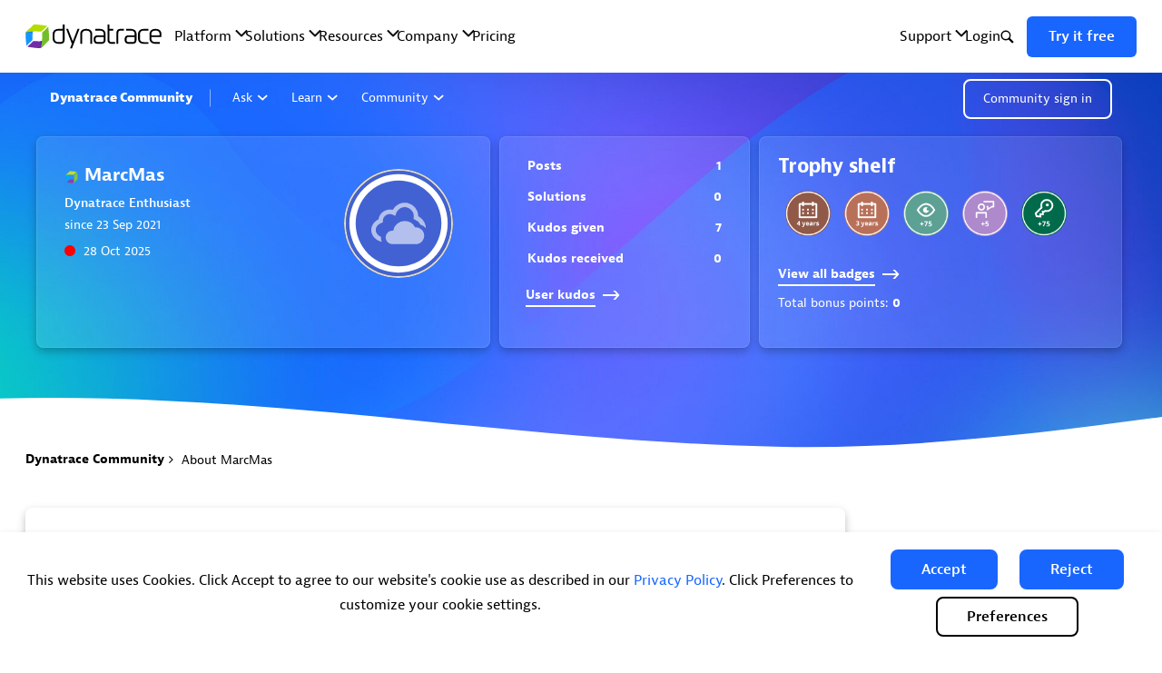

--- FILE ---
content_type: text/html; charset=UTF-8
request_url: https://community.dynatrace.com/t5/user/viewprofilepage/user-id/44997
body_size: 1954
content:
<!DOCTYPE html>
<html lang="en">
<head>
    <meta charset="utf-8">
    <meta name="viewport" content="width=device-width, initial-scale=1">
    <title></title>
    <style>
        body {
            font-family: "Arial";
        }
    </style>
    <script type="text/javascript">
    window.awsWafCookieDomainList = ['pssft35649.lithium.com','community.dynatrace.com','answers.dynatrace.com'];
    window.gokuProps = {
"key":"AQIDAHjcYu/GjX+QlghicBgQ/7bFaQZ+m5FKCMDnO+vTbNg96AH4rNVz6su/VZEN8ZENhuRFAAAAfjB8BgkqhkiG9w0BBwagbzBtAgEAMGgGCSqGSIb3DQEHATAeBglghkgBZQMEAS4wEQQMHtBCXf9B+pJ2/29OAgEQgDukEVPElPDYSfamSrvyxPl7iEpF7msKJ+X2JcVoiD6/fFu/+yi7EHB5AmsWBhRVTr/y925s7dcBY+6fsg==",
          "iv":"EkQVJgCIBgAADPQq",
          "context":"U8ke348iebh8M2v6JOqS9RZQzv2nbbTZwMqw0KbUh/[base64]/9U9wxIPnQWmuK4EgQmbGhJEqB8bPgwbNFTPZcoQp7hJdVVvZuT+enDOfx4YYlRDiNwV1reBJQCczymkF/EAzyJgmXaQ2AfYKzw96YOtMhTp/o0OnyFRWHo6NkY94qaoP++odFWAdvxt9WHegC4D84eBXQp1lxqvb2khxBnPKyR+i88LBNKIU="
};
    </script>
    <script src="https://bc0439715fa6.967eb88d.us-east-2.token.awswaf.com/bc0439715fa6/84b2b385efb4/405073f0e175/challenge.js"></script>
</head>
<body>
    <div id="challenge-container"></div>
    <script type="text/javascript">
        AwsWafIntegration.saveReferrer();
        AwsWafIntegration.checkForceRefresh().then((forceRefresh) => {
            if (forceRefresh) {
                AwsWafIntegration.forceRefreshToken().then(() => {
                    window.location.reload(true);
                });
            } else {
                AwsWafIntegration.getToken().then(() => {
                    window.location.reload(true);
                });
            }
        });
    </script>
    <noscript>
        <h1>JavaScript is disabled</h1>
        In order to continue, we need to verify that you're not a robot.
        This requires JavaScript. Enable JavaScript and then reload the page.
    </noscript>
</body>
</html>